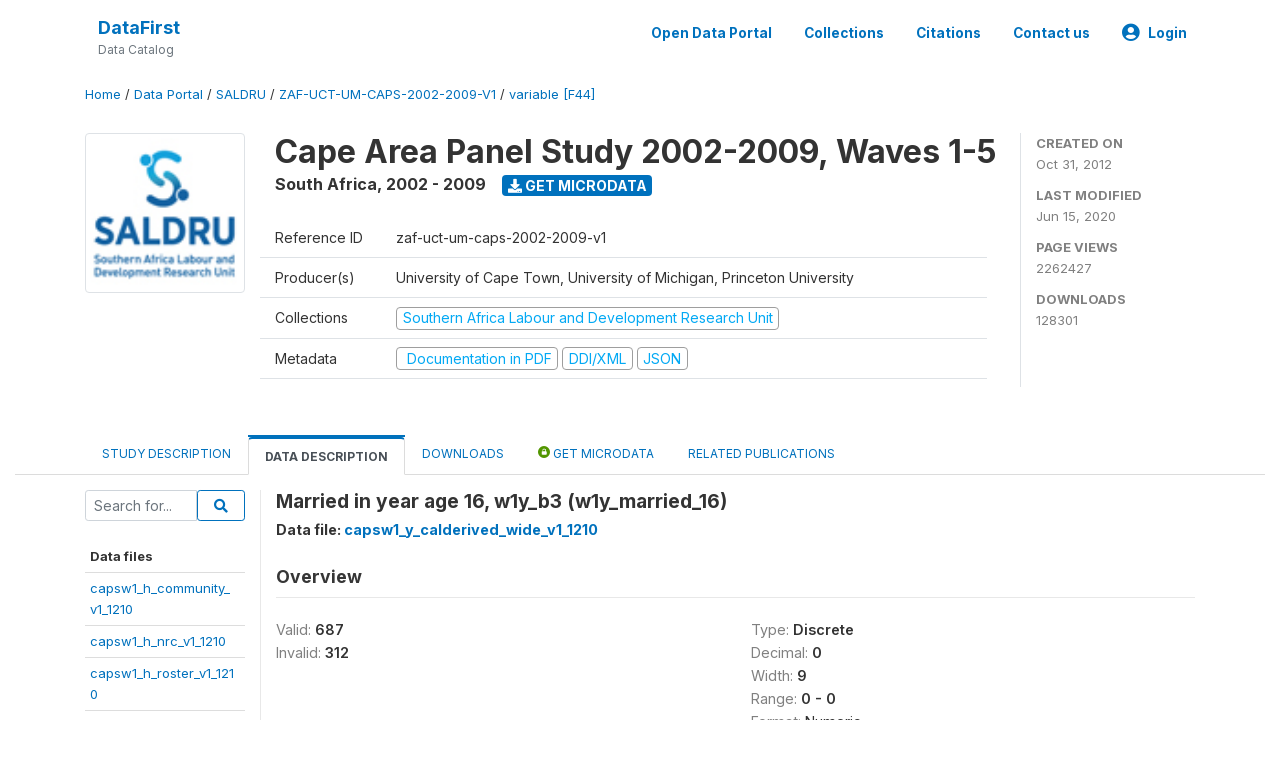

--- FILE ---
content_type: image/svg+xml
request_url: https://www.datafirst.uct.ac.za/dataportal/themes/nada52/images/public-use-round-32x32.svg
body_size: 2260
content:
<?xml version="1.0" encoding="UTF-8"?>
<svg width="32px" height="32px" viewBox="0 0 32 32" version="1.1" xmlns="http://www.w3.org/2000/svg" xmlns:xlink="http://www.w3.org/1999/xlink">
    <!-- Generator: Sketch 51.2 (57519) - http://www.bohemiancoding.com/sketch -->
    <title>public-use-round-32x32</title>
    <desc>Created with Sketch.</desc>
    <defs>
        <circle id="path-1" cx="16" cy="16" r="16"></circle>
    </defs>
    <g id="Page-1" stroke="none" stroke-width="1" fill="none" fill-rule="evenodd">
        <g id="public-use-round-32x32">
            <g id="Oval">
                <g id="path-1-Clipped">
                    <mask id="mask-2" fill="white">
                        <use xlink:href="#path-1"></use>
                    </mask>
                    <g id="path-1"></g>
                    <circle id="path-1" stroke="#529600" stroke-width="4" fill="#529600" mask="url(#mask-2)" cx="16" cy="16" r="16"></circle>
                </g>
            </g>
            <path d="M13.6111111,12.2245674 L11.4444444,12.2245674 L11.4444444,12.0909091 C11.4444444,10.6969627 11.9409673,9.500005 12.9340278,8.5 C13.9270883,7.499995 15.1157338,7 16.5,7 C17.8842662,7 19.0729117,7.499995 20.0659722,8.5 C21.0590327,9.500005 21.5555556,10.6969627 21.5555556,12.0909091 L21.5555556,14.2727273 L21.9166667,14.2727273 C22.2175941,14.2727273 22.4733786,14.3787868 22.6840278,14.5909091 C22.894677,14.8030314 23,15.0606045 23,15.3636364 L23,21.9090909 C23,22.2121227 22.894677,22.4696959 22.6840278,22.6818182 C22.4733786,22.8939405 22.2175941,23 21.9166667,23 L11.0833333,23 C10.7824059,23 10.5266214,22.8939405 10.3159722,22.6818182 C10.105323,22.4696959 10,22.2121227 10,21.9090909 L10,15.3636364 C10,15.0606045 10.105323,14.8030314 10.3159722,14.5909091 C10.5266214,14.3787868 10.7824059,14.2727273 11.0833333,14.2727273 L11.4437863,14.2727273 L11.4437863,14.2746823 L13.6117164,14.2746823 L13.6117164,14.2727273 L13.6111111,12.2245674 Z M13.6117164,12.2245674 L13.6117164,14.2727273 L19.3888889,14.2727273 L19.3888889,12.012987 C19.3888889,11.1812729 19.1067737,10.471188 18.5425347,9.88271103 C17.9782958,9.29423407 17.2974577,9 16.5,9 C15.7025423,9 15.0217042,9.29423407 14.4574653,9.88271103 C13.8932263,10.471188 13.6111111,11.1812729 13.6111111,12.012987 L13.6111111,12.2245674 Z" id="Combined-Shape" fill="#FFFFFF" fill-rule="nonzero"></path>
        </g>
    </g>
</svg>